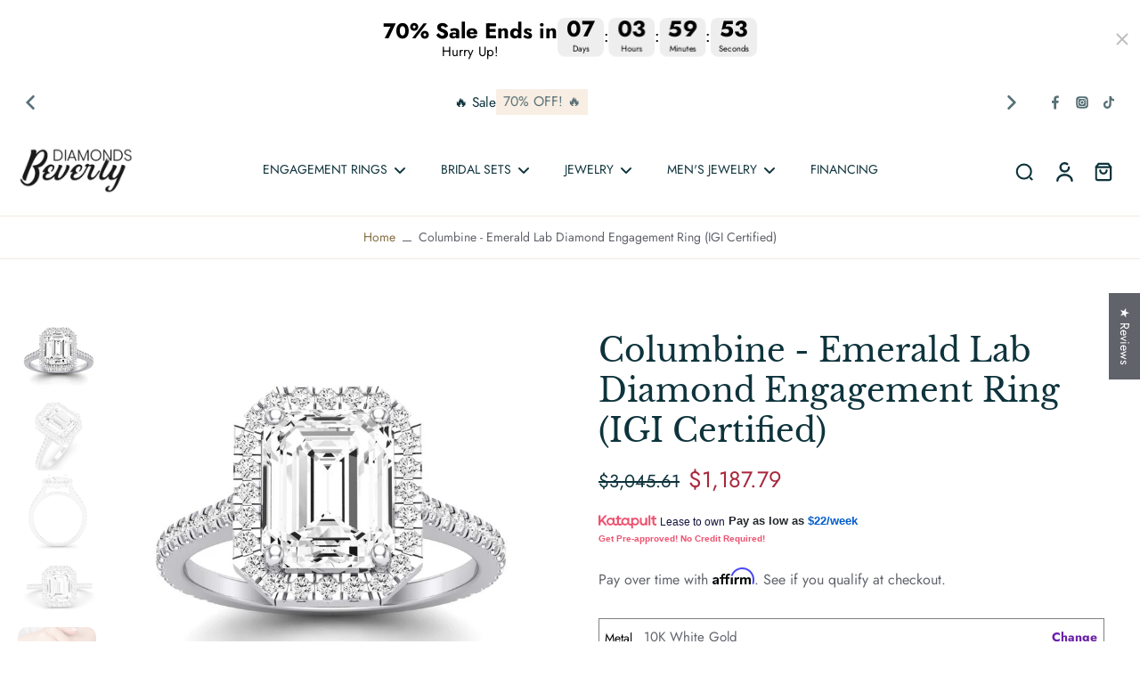

--- FILE ---
content_type: text/javascript;charset=utf-8
request_url: https://bgproxy.paytomorrow.com/shopify/mpe/script/098270f8-47fa-4217-a91c-43fc6a9419a7?shop=beverlydiamonds.myshopify.com
body_size: 1121
content:
(function (d) {
var ptScript = "https://cdn.paytomorrow.com/js/pt-mpe.min.js";
var h = d.getElementsByTagName("head"),
s = d.createElement("link");
s.setAttribute("rel", "stylesheet");
s.setAttribute("href", "https://cdn.paytomorrow.com/css/pt-mpe.min.css");
h[0].appendChild(s);
loadScript(ptScript);
function loadScript(script) {
var h = d.getElementsByTagName("head"),
 s = d.createElement("script");
s.setAttribute("type", "text/javascript");
s.setAttribute("src", script);
 h[0].appendChild(s);
}
 var interval = setInterval(function () {
if (typeof PayTomorrow !== 'undefined' && !!PayTomorrow) {
clearInterval(interval);
 mpeInit();
}
}, 100);
function mpeInit() {
PayTomorrow.mpeInit({
debugMode: false,
enableMoreInfoLink: true,
logoColor: "original",
 maxAmount: 8000.0,
 maxTerm: 48,
 minAmount: 300.0,
 mpeSelector: ".pt-mpe",
 priceSelector: ".price-item--last",
storeDisplayName: "Beverly Diamonds",
prefixString: "",
postfixString: "",
primeHasZero: false,
appendSelector: "",
priceDelimiter: "",
publicId: "93c54dd20fc31ee9f8e07b2280bedc1c",
 displayMicroOffers: false,
 displayPrimeOffers: true,
 maxMicroAmount: 500.0,
 primeApr: 12.99,
}) }  })(document);

--- FILE ---
content_type: text/javascript
request_url: https://beverlydiamonds.com/cdn/shop/t/168/assets/preview-color-swatches.js?v=124028182148704388941750147816
body_size: 962
content:
window.Eurus.loadedScript.includes("preview-color-swatches.js")||(window.Eurus.loadedScript.push("preview-color-swatches.js"),requestAnimationFrame(()=>{document.addEventListener("alpine:init",()=>{Alpine.data("xProductCard",(sectionId,productUrl,productId)=>({currentVariantCard:"",options:[],isSelect:!1,productId,showOptions:!1,init(){document.addEventListener(`eurus:product-card-variant-select:updated:${sectionId}`,e=>{this.checkVariantSelected(),this.currentVariantCard=e.detail.currentVariant,this.options=e.detail.options})},checkVariantSelected(){[...document.querySelectorAll(`#variant-update-${sectionId} fieldset`)].findIndex(item=>!item.querySelector("input:checked"))=="-1"&&(this.isSelect=!0)}})),Alpine.data("xDoubleTouch",productUrl=>({lastTapTime:0,DOUBLE_TAP_DELAY:300,singleTapTimeout:null,touchStartX:0,touchStartY:0,touchMoved:!1,MAX_MOVE_THRESHOLD:10,showSecond:!1,onTouchStart(event){const touch=event.touches[0];this.touchStartX=touch.clientX,this.touchStartY=touch.clientY,this.touchMoved=!1},onTouchMove(event){const touch=event.touches[0],deltaX=Math.abs(touch.clientX-this.touchStartX),deltaY=Math.abs(touch.clientY-this.touchStartY);(deltaX>this.MAX_MOVE_THRESHOLD||deltaY>this.MAX_MOVE_THRESHOLD)&&(this.touchMoved=!0)},onTouchEnd(splide,carousel){if(this.touchMoved)return;const currentTime=new Date().getTime(),tapLength=currentTime-this.lastTapTime;tapLength<this.DOUBLE_TAP_DELAY&&tapLength>0?(clearTimeout(this.singleTapTimeout),this.lastTapTime=0,this.onDoubleTap(splide,carousel)):(this.lastTapTime=currentTime,this.singleTapTimeout=setTimeout(()=>{this.onSingleTap()},this.DOUBLE_TAP_DELAY))},onSingleTap(){window.location.href=productUrl},onDoubleTap(splide,carousel){carousel?Alpine.store("xSplide").togglePlayPause(splide):this.showSecond==!0?this.showSecond=!1:this.showSecond=!0}})),Alpine.store("xPreviewColorSwatch",{onChangeVariant(el,productUrl,src,variantId,sectionId,isColor=!1){setTimeout(()=>{if(document.addEventListener(`eurus:product-card-variant-select:updated:${sectionId}`,e=>{e.detail.currentVariant==null&&this.updateImage(el,productUrl,src,variantId,sectionId)}),!isColor){let productVariants="";if(document.dispatchEvent(new CustomEvent(`eurus:product-variant-get:${sectionId}`,{detail:{callback:variants=>{productVariants=variants}}})),productVariants){let variantSrc=productVariants.reduce((acc,variant)=>(variant.featured_image&&(acc[variant.id]=variant.featured_image.src),acc),{});const swatchesContainer=el.closest(".options-container");if(swatchesContainer){const swatches=swatchesContainer.querySelectorAll("label.color-watches"),inputs=swatchesContainer.querySelectorAll("input:checked");let selectedOption=[];inputs.forEach(input=>{[...swatches].some(swatch=>swatch.dataset.optionvalue===input.value)||selectedOption.push(input.value)});let imageSrc=productVariants.filter(variant=>selectedOption.every(option=>variant.options.includes(option))).map(variant=>`url(${variantSrc[variant.id]?variantSrc[variant.id]:src})`);swatches.forEach((swatch,index)=>{swatch.style.setProperty("--bg-image",imageSrc[index])})}}}},0)},updateImage(el,productUrl,src,variantId,sectionId,hasVariant){const cardProduct=el.closest(".card-product");let getLink=productUrl+`?variant=${variantId}`;if(!cardProduct)return;const linkVariant=cardProduct.getElementsByClassName("link-product-variant");for(var i=0;i<linkVariant.length;i++)linkVariant[i].setAttribute("href",getLink);const currentVariant=cardProduct.querySelector(".current-variant");if(currentVariant&&!hasVariant&&(currentVariant.innerText=variantId),src!=""){let media=cardProduct.querySelector(`[media="${src}"]`);if(media){let index=media.getAttribute("index"),slide2=cardProduct.querySelector(".x-splide");if(slide2){slide2.splide?slide2.splide.go(Number(index)):document.addEventListener(`eurus:${sectionId}:splide-ready`,()=>{slide2.splide.go(Number(index))});return}}const previewImg=cardProduct.getElementsByClassName("preview-img")[0];if(!previewImg)return;previewImg.removeAttribute("srcset"),previewImg.setAttribute("src",src);let slide=cardProduct.querySelector(".x-splide");slide&&slide.splide&&slide.splide.go(0)}else{let slide=cardProduct.querySelector(".x-splide");slide&&slide.splide&&slide.splide.go(0)}},updateQuickAdd(productUrl,variantId,quickAddPageParam,productId){let url=`${productUrl}?variant=${variantId}&section_id=choose-option&page=${quickAddPageParam}`;fetch(url).then(response=>response.text()).then(responseText=>{const html=new DOMParser().parseFromString(responseText,"text/html"),listCurrent=document.querySelectorAll(`#product-form-choose-option${productId}${quickAddPageParam}`),destination=html.querySelector(`#product-form-choose-option${productId}${quickAddPageParam}`);listCurrent.length>0&&destination&&listCurrent.forEach(item=>{item.innerHTML=destination.innerHTML;const currentPrice=item.closest(".card-product").querySelector(".main-product-price"),updatePrice=html.querySelector(".main-product-price");currentPrice&&updatePrice&&(currentPrice.innerHTML=updatePrice.innerHTML)})})}})})}));
//# sourceMappingURL=/cdn/shop/t/168/assets/preview-color-swatches.js.map?v=124028182148704388941750147816


--- FILE ---
content_type: text/javascript
request_url: https://beverlydiamonds.com/cdn/shop/t/168/assets/product-cart.js?v=26723659324754273481751521168
body_size: 1321
content:
window.Eurus.loadedScript.includes("product-cart.js")||(window.Eurus.loadedScript.push("product-cart.js"),requestAnimationFrame(()=>{document.addEventListener("alpine:init",()=>{Alpine.data("xProductCart",(wrappringVariantId,engravingVariantId)=>({loading:!1,errorMessage:!1,mainHasError:!1,buttonSubmit:"",error_message_wrapper:{},stopAction:!1,insuranceVariantId:"",loadInsurance(id){this.insuranceVariantId==""&&(this.insuranceVariantId=id)},scrollToAtcBtn(btnId){document.querySelector(`#${btnId}`).scrollIntoView({behavior:"smooth",block:"center",inline:"center"})},async hashProperties(formData){let result=[];for(let[key,value]of formData.entries())key.match(/^properties\[(.+)\]$/)&&(value instanceof File?result.push(`${value.name}:${value.size}:${value.type}`):result.push(value));result.push(formData.get("id")),result.sort();let data=result.join("|");const dataBuffer=new TextEncoder().encode(data),hashBuffer=await crypto.subtle.digest("SHA-256",dataBuffer);return Array.from(new Uint8Array(hashBuffer)).map(b=>b.toString(16).padStart(2,"0")).join("")},async addToCart(e,required,quickView,sticky){this.loading=!0,e.preventDefault(),setTimeout(async()=>{if(required){var productInfo=this.$el.closest(".product-info");if(sticky&&(productInfo=document.querySelector(".product-info")),productInfo){var propertiesInput=productInfo.querySelectorAll(".customization-picker");this.stopAction=!1;let scrollStatus=!1;propertiesInput.length&&propertiesInput.forEach(input=>{(input.required&&input.value.trim()==""||input.classList.contains("validate-checkbox"))&&(input.classList.add("required-picker"),this.stopAction=!0,scrollStatus||(input.parentElement.querySelector(".text-required").scrollIntoView({behavior:"smooth",block:"center"}),scrollStatus=!0))})}if(this.stopAction)return setTimeout(()=>{this.loading=!1},500),!0}this.$refs.engraving_text&&engravingVariantId&&(this.$refs.engraving_text.value.trim()?this.$refs.engraving_text.hasAttribute("name")||this.$refs.engraving_text.setAttribute("name",this.$refs.text_area_name.value):this.$refs.engraving_text.hasAttribute("name")&&this.$refs.engraving_text.removeAttribute("name"));var productForm=this.$el.closest(".product-info")||this.$el.closest("form"),edt_element=productForm?productForm.querySelector(".hidden.cart-edt-properties"):null;edt_element&&(edt_element.value=edt_element.value.replace("time_to_cut_off",Alpine.store("xEstimateDelivery").noti));let formData=new FormData(this.$refs.product_form);this.$refs.gift_wrapping_checkbox&&this.$refs.gift_wrapping_checkbox.checked&&wrappringVariantId&&this.$refs.gift_wrapping_id&&await this.hashProperties(formData).then(hashHex=>{this.$refs.gift_wrapping_id.value=hashHex,formData=new FormData(this.$refs.product_form)}),formData.append("sections",Alpine.store("xCartHelper").getSectionsToRender().map(section=>section.id)),formData.append("sections_url",window.location.pathname);const newFormData=new FormData;for(let[key,value]of formData.entries())value!==""&&newFormData.append(key,value);await fetch(`${Eurus.cart_add_url}`,{method:"POST",headers:{Accept:"application/javascript","X-Requested-With":"XMLHttpRequest"},body:newFormData}).then(reponse=>reponse.json()).then(async response=>{if(response.status=="422")typeof response.errors=="object"?(this.error_message_wrapper=response.errors,document.querySelector(".recipient-error-message").classList.remove("hidden")):(this.errorMessage=!0,setTimeout(()=>{this.errorMessage=!1},3e3),this.$refs.error_message&&(this.$refs.error_message.textContent=response.description),this.$refs.error_message_mobile&&(this.$refs.error_message_mobile.textContent=response.description)),Alpine.store("xMiniCart")&&Alpine.store("xMiniCart").reLoad();else{Alpine.store("xCartNoti")&&Alpine.store("xCartNoti").enable&&Alpine.store("xCartNoti").setItem(response);let match=document.cookie.match("(^|;)\\s*eurus_insurance\\s*=\\s*([^;]+)");if(this.$refs.gift_wrapping_checkbox&&this.$refs.gift_wrapping_checkbox.checked&&wrappringVariantId||this.$refs.engraving_text&&engravingVariantId&&this.$refs.engraving_text.value.trim()||this.insuranceVariantId&&!localStorage.getItem("insuranceRemoved")&&(!match||match[1].trim()==="")){let additionalOptionData={items:[],sections:Alpine.store("xCartHelper").getSectionsToRender().map(section=>section.id)};if(this.$refs.gift_wrapping_checkbox&&this.$refs.gift_wrapping_checkbox.checked&&wrappringVariantId&&response.properties._gift_wrapping_id&&additionalOptionData.items.push({id:wrappringVariantId,quantity:1,properties:{For:response.title,_key_link:response.properties._gift_wrapping_id}}),this.$refs.engraving_text&&engravingVariantId&&this.$refs.engraving_text.value.trim()&&additionalOptionData.items.push({id:engravingVariantId,quantity:1}),this.insuranceVariantId&&!localStorage.getItem("insuranceRemoved")){let match2=document.cookie.match("(^|;)\\s*eurus_insurance\\s*=\\s*([^;]+)");(!match2||match2[1].trim()==="")&&additionalOptionData.items.push({id:this.insuranceVariantId,quantity:1})}additionalOptionData.items.length!==0&&await window.fetch("/cart/add.js",{method:"POST",credentials:"same-origin",headers:{"Content-Type":"application/json","X-Requested-With":"XMLHttpRequest"},body:JSON.stringify(additionalOptionData)}).then(response2=>response2.json()).then(response2=>{document.querySelector(".recipient-error-message")&&document.querySelector(".recipient-error-message").classList.add("hidden"),this.error_message_wrapper={},Alpine.store("xQuickView")&&Alpine.store("xQuickView").show&&(Alpine.store("xQuickView").show=!1),Alpine.store("xPopup").close(),quickView&&Alpine.store("xQuickView").buttonQuickView&&Alpine.store("xQuickView").buttonQuickView.dataset.addAsBundle||!quickView&&this.$refs.product_form&&this.$refs.product_form.querySelector('[data-add-as-bundle="true"]')?document.dispatchEvent(new CustomEvent("eurus:cart:add-as-bundle")):(Alpine.store("xCartHelper").getSectionsToRender().forEach(section=>{const sectionElement=document.querySelector(section.selector);sectionElement&&response2.sections[section.id]&&(sectionElement.innerHTML=getSectionInnerHTML(response2.sections[section.id],section.selector))}),(!Alpine.store("xCartNoti")||!Alpine.store("xCartNoti").enable)&&(setTimeout(()=>{Alpine.store("xMiniCart").openCart()},500),document.dispatchEvent(new CustomEvent("eurus:cart:redirect"))),Alpine.store("xCartHelper").currentItemCount=parseInt(document.querySelector("#cart-icon-bubble span").innerHTML),document.dispatchEvent(new CustomEvent("eurus:cart:items-changed")))})}else document.querySelector(".recipient-error-message")&&document.querySelector(".recipient-error-message").classList.add("hidden"),this.error_message_wrapper={},Alpine.store("xQuickView")&&Alpine.store("xQuickView").show&&(Alpine.store("xQuickView").show=!1),Alpine.store("xPopup").close(),quickView&&Alpine.store("xQuickView").buttonQuickView&&Alpine.store("xQuickView").buttonQuickView.dataset.addAsBundle||!quickView&&this.$refs.product_form&&this.$refs.product_form.querySelector('[data-add-as-bundle="true"]')?document.dispatchEvent(new CustomEvent("eurus:cart:add-as-bundle")):(Alpine.store("xCartHelper").getSectionsToRender().forEach(section=>{const sectionElement=document.querySelector(section.selector);sectionElement&&response.sections[section.id]&&(sectionElement.innerHTML=getSectionInnerHTML(response.sections[section.id],section.selector))}),(!Alpine.store("xCartNoti")||!Alpine.store("xCartNoti").enable)&&Alpine.store("xMiniCart").openCart(),Alpine.store("xCartHelper").currentItemCount=parseInt(document.querySelector("#cart-icon-bubble span").innerHTML),document.dispatchEvent(new CustomEvent("eurus:cart:items-changed")),document.dispatchEvent(new CustomEvent("eurus:cart:redirect")))}}).catch(error=>{console.error("Error:",error)}).finally(()=>{this.loading=!1,(quickView&&Alpine.store("xQuickView").buttonQuickView&&!Alpine.store("xQuickView").buttonQuickView.dataset.addAsBundle||!quickView&&this.$refs.product_form&&!this.$refs.product_form.querySelector('[data-add-as-bundle="true"]'))&&(this.$refs.gift_wrapping_checkbox&&(this.$refs.gift_wrapping_checkbox.checked=!1),this.$refs.gift_wrapping_id&&(this.$refs.gift_wrapping_id.value="")),document.cookie=`eurus_insurance=${this.insuranceVariantId}; path=/`})},0)}}))})}));
//# sourceMappingURL=/cdn/shop/t/168/assets/product-cart.js.map?v=26723659324754273481751521168


--- FILE ---
content_type: text/javascript
request_url: https://beverlydiamonds.com/cdn/shop/t/168/assets/cart-noti.js?v=20842206636832338361750147804
body_size: -410
content:
window.Eurus.loadedScript.includes("cart-noti.js")||(window.Eurus.loadedScript.push("cart-noti.js"),requestAnimationFrame(()=>{document.addEventListener("alpine:init",()=>{Alpine.store("xCartNoti",{enable:!1,listItem:[],show:!1,setItem(items){this.listItem=[],items.items?this.listItem=items.items:this.listItem.push(items),this.open()},open(){this.show=!0,setTimeout(()=>{this.show=!1},5e3)}})})}));
//# sourceMappingURL=/cdn/shop/t/168/assets/cart-noti.js.map?v=20842206636832338361750147804


--- FILE ---
content_type: text/plain;charset=UTF-8, text/javascript
request_url: https://app.crazyload.io/pageview?shop=beverlydiamonds.myshopify.com
body_size: 65
content:
// 1768986432864 | beverlydiamonds.myshopify.com | 410